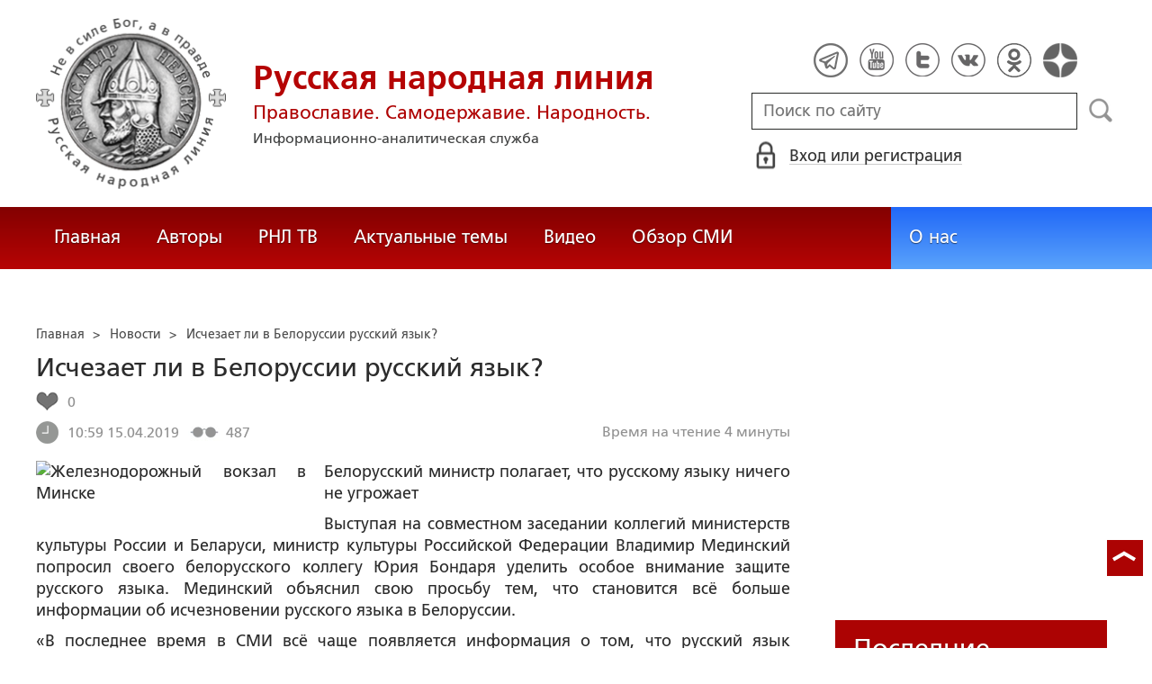

--- FILE ---
content_type: text/html; charset=utf-8
request_url: https://www.google.com/recaptcha/api2/anchor?ar=1&k=6LcYn1IaAAAAAAmfSWm2E7JxjNp51krtwVzyWXod&co=aHR0cHM6Ly9ydXNrbGluZS5ydTo0NDM.&hl=en&v=PoyoqOPhxBO7pBk68S4YbpHZ&size=normal&anchor-ms=20000&execute-ms=30000&cb=zhm3d21x1hmc
body_size: 49273
content:
<!DOCTYPE HTML><html dir="ltr" lang="en"><head><meta http-equiv="Content-Type" content="text/html; charset=UTF-8">
<meta http-equiv="X-UA-Compatible" content="IE=edge">
<title>reCAPTCHA</title>
<style type="text/css">
/* cyrillic-ext */
@font-face {
  font-family: 'Roboto';
  font-style: normal;
  font-weight: 400;
  font-stretch: 100%;
  src: url(//fonts.gstatic.com/s/roboto/v48/KFO7CnqEu92Fr1ME7kSn66aGLdTylUAMa3GUBHMdazTgWw.woff2) format('woff2');
  unicode-range: U+0460-052F, U+1C80-1C8A, U+20B4, U+2DE0-2DFF, U+A640-A69F, U+FE2E-FE2F;
}
/* cyrillic */
@font-face {
  font-family: 'Roboto';
  font-style: normal;
  font-weight: 400;
  font-stretch: 100%;
  src: url(//fonts.gstatic.com/s/roboto/v48/KFO7CnqEu92Fr1ME7kSn66aGLdTylUAMa3iUBHMdazTgWw.woff2) format('woff2');
  unicode-range: U+0301, U+0400-045F, U+0490-0491, U+04B0-04B1, U+2116;
}
/* greek-ext */
@font-face {
  font-family: 'Roboto';
  font-style: normal;
  font-weight: 400;
  font-stretch: 100%;
  src: url(//fonts.gstatic.com/s/roboto/v48/KFO7CnqEu92Fr1ME7kSn66aGLdTylUAMa3CUBHMdazTgWw.woff2) format('woff2');
  unicode-range: U+1F00-1FFF;
}
/* greek */
@font-face {
  font-family: 'Roboto';
  font-style: normal;
  font-weight: 400;
  font-stretch: 100%;
  src: url(//fonts.gstatic.com/s/roboto/v48/KFO7CnqEu92Fr1ME7kSn66aGLdTylUAMa3-UBHMdazTgWw.woff2) format('woff2');
  unicode-range: U+0370-0377, U+037A-037F, U+0384-038A, U+038C, U+038E-03A1, U+03A3-03FF;
}
/* math */
@font-face {
  font-family: 'Roboto';
  font-style: normal;
  font-weight: 400;
  font-stretch: 100%;
  src: url(//fonts.gstatic.com/s/roboto/v48/KFO7CnqEu92Fr1ME7kSn66aGLdTylUAMawCUBHMdazTgWw.woff2) format('woff2');
  unicode-range: U+0302-0303, U+0305, U+0307-0308, U+0310, U+0312, U+0315, U+031A, U+0326-0327, U+032C, U+032F-0330, U+0332-0333, U+0338, U+033A, U+0346, U+034D, U+0391-03A1, U+03A3-03A9, U+03B1-03C9, U+03D1, U+03D5-03D6, U+03F0-03F1, U+03F4-03F5, U+2016-2017, U+2034-2038, U+203C, U+2040, U+2043, U+2047, U+2050, U+2057, U+205F, U+2070-2071, U+2074-208E, U+2090-209C, U+20D0-20DC, U+20E1, U+20E5-20EF, U+2100-2112, U+2114-2115, U+2117-2121, U+2123-214F, U+2190, U+2192, U+2194-21AE, U+21B0-21E5, U+21F1-21F2, U+21F4-2211, U+2213-2214, U+2216-22FF, U+2308-230B, U+2310, U+2319, U+231C-2321, U+2336-237A, U+237C, U+2395, U+239B-23B7, U+23D0, U+23DC-23E1, U+2474-2475, U+25AF, U+25B3, U+25B7, U+25BD, U+25C1, U+25CA, U+25CC, U+25FB, U+266D-266F, U+27C0-27FF, U+2900-2AFF, U+2B0E-2B11, U+2B30-2B4C, U+2BFE, U+3030, U+FF5B, U+FF5D, U+1D400-1D7FF, U+1EE00-1EEFF;
}
/* symbols */
@font-face {
  font-family: 'Roboto';
  font-style: normal;
  font-weight: 400;
  font-stretch: 100%;
  src: url(//fonts.gstatic.com/s/roboto/v48/KFO7CnqEu92Fr1ME7kSn66aGLdTylUAMaxKUBHMdazTgWw.woff2) format('woff2');
  unicode-range: U+0001-000C, U+000E-001F, U+007F-009F, U+20DD-20E0, U+20E2-20E4, U+2150-218F, U+2190, U+2192, U+2194-2199, U+21AF, U+21E6-21F0, U+21F3, U+2218-2219, U+2299, U+22C4-22C6, U+2300-243F, U+2440-244A, U+2460-24FF, U+25A0-27BF, U+2800-28FF, U+2921-2922, U+2981, U+29BF, U+29EB, U+2B00-2BFF, U+4DC0-4DFF, U+FFF9-FFFB, U+10140-1018E, U+10190-1019C, U+101A0, U+101D0-101FD, U+102E0-102FB, U+10E60-10E7E, U+1D2C0-1D2D3, U+1D2E0-1D37F, U+1F000-1F0FF, U+1F100-1F1AD, U+1F1E6-1F1FF, U+1F30D-1F30F, U+1F315, U+1F31C, U+1F31E, U+1F320-1F32C, U+1F336, U+1F378, U+1F37D, U+1F382, U+1F393-1F39F, U+1F3A7-1F3A8, U+1F3AC-1F3AF, U+1F3C2, U+1F3C4-1F3C6, U+1F3CA-1F3CE, U+1F3D4-1F3E0, U+1F3ED, U+1F3F1-1F3F3, U+1F3F5-1F3F7, U+1F408, U+1F415, U+1F41F, U+1F426, U+1F43F, U+1F441-1F442, U+1F444, U+1F446-1F449, U+1F44C-1F44E, U+1F453, U+1F46A, U+1F47D, U+1F4A3, U+1F4B0, U+1F4B3, U+1F4B9, U+1F4BB, U+1F4BF, U+1F4C8-1F4CB, U+1F4D6, U+1F4DA, U+1F4DF, U+1F4E3-1F4E6, U+1F4EA-1F4ED, U+1F4F7, U+1F4F9-1F4FB, U+1F4FD-1F4FE, U+1F503, U+1F507-1F50B, U+1F50D, U+1F512-1F513, U+1F53E-1F54A, U+1F54F-1F5FA, U+1F610, U+1F650-1F67F, U+1F687, U+1F68D, U+1F691, U+1F694, U+1F698, U+1F6AD, U+1F6B2, U+1F6B9-1F6BA, U+1F6BC, U+1F6C6-1F6CF, U+1F6D3-1F6D7, U+1F6E0-1F6EA, U+1F6F0-1F6F3, U+1F6F7-1F6FC, U+1F700-1F7FF, U+1F800-1F80B, U+1F810-1F847, U+1F850-1F859, U+1F860-1F887, U+1F890-1F8AD, U+1F8B0-1F8BB, U+1F8C0-1F8C1, U+1F900-1F90B, U+1F93B, U+1F946, U+1F984, U+1F996, U+1F9E9, U+1FA00-1FA6F, U+1FA70-1FA7C, U+1FA80-1FA89, U+1FA8F-1FAC6, U+1FACE-1FADC, U+1FADF-1FAE9, U+1FAF0-1FAF8, U+1FB00-1FBFF;
}
/* vietnamese */
@font-face {
  font-family: 'Roboto';
  font-style: normal;
  font-weight: 400;
  font-stretch: 100%;
  src: url(//fonts.gstatic.com/s/roboto/v48/KFO7CnqEu92Fr1ME7kSn66aGLdTylUAMa3OUBHMdazTgWw.woff2) format('woff2');
  unicode-range: U+0102-0103, U+0110-0111, U+0128-0129, U+0168-0169, U+01A0-01A1, U+01AF-01B0, U+0300-0301, U+0303-0304, U+0308-0309, U+0323, U+0329, U+1EA0-1EF9, U+20AB;
}
/* latin-ext */
@font-face {
  font-family: 'Roboto';
  font-style: normal;
  font-weight: 400;
  font-stretch: 100%;
  src: url(//fonts.gstatic.com/s/roboto/v48/KFO7CnqEu92Fr1ME7kSn66aGLdTylUAMa3KUBHMdazTgWw.woff2) format('woff2');
  unicode-range: U+0100-02BA, U+02BD-02C5, U+02C7-02CC, U+02CE-02D7, U+02DD-02FF, U+0304, U+0308, U+0329, U+1D00-1DBF, U+1E00-1E9F, U+1EF2-1EFF, U+2020, U+20A0-20AB, U+20AD-20C0, U+2113, U+2C60-2C7F, U+A720-A7FF;
}
/* latin */
@font-face {
  font-family: 'Roboto';
  font-style: normal;
  font-weight: 400;
  font-stretch: 100%;
  src: url(//fonts.gstatic.com/s/roboto/v48/KFO7CnqEu92Fr1ME7kSn66aGLdTylUAMa3yUBHMdazQ.woff2) format('woff2');
  unicode-range: U+0000-00FF, U+0131, U+0152-0153, U+02BB-02BC, U+02C6, U+02DA, U+02DC, U+0304, U+0308, U+0329, U+2000-206F, U+20AC, U+2122, U+2191, U+2193, U+2212, U+2215, U+FEFF, U+FFFD;
}
/* cyrillic-ext */
@font-face {
  font-family: 'Roboto';
  font-style: normal;
  font-weight: 500;
  font-stretch: 100%;
  src: url(//fonts.gstatic.com/s/roboto/v48/KFO7CnqEu92Fr1ME7kSn66aGLdTylUAMa3GUBHMdazTgWw.woff2) format('woff2');
  unicode-range: U+0460-052F, U+1C80-1C8A, U+20B4, U+2DE0-2DFF, U+A640-A69F, U+FE2E-FE2F;
}
/* cyrillic */
@font-face {
  font-family: 'Roboto';
  font-style: normal;
  font-weight: 500;
  font-stretch: 100%;
  src: url(//fonts.gstatic.com/s/roboto/v48/KFO7CnqEu92Fr1ME7kSn66aGLdTylUAMa3iUBHMdazTgWw.woff2) format('woff2');
  unicode-range: U+0301, U+0400-045F, U+0490-0491, U+04B0-04B1, U+2116;
}
/* greek-ext */
@font-face {
  font-family: 'Roboto';
  font-style: normal;
  font-weight: 500;
  font-stretch: 100%;
  src: url(//fonts.gstatic.com/s/roboto/v48/KFO7CnqEu92Fr1ME7kSn66aGLdTylUAMa3CUBHMdazTgWw.woff2) format('woff2');
  unicode-range: U+1F00-1FFF;
}
/* greek */
@font-face {
  font-family: 'Roboto';
  font-style: normal;
  font-weight: 500;
  font-stretch: 100%;
  src: url(//fonts.gstatic.com/s/roboto/v48/KFO7CnqEu92Fr1ME7kSn66aGLdTylUAMa3-UBHMdazTgWw.woff2) format('woff2');
  unicode-range: U+0370-0377, U+037A-037F, U+0384-038A, U+038C, U+038E-03A1, U+03A3-03FF;
}
/* math */
@font-face {
  font-family: 'Roboto';
  font-style: normal;
  font-weight: 500;
  font-stretch: 100%;
  src: url(//fonts.gstatic.com/s/roboto/v48/KFO7CnqEu92Fr1ME7kSn66aGLdTylUAMawCUBHMdazTgWw.woff2) format('woff2');
  unicode-range: U+0302-0303, U+0305, U+0307-0308, U+0310, U+0312, U+0315, U+031A, U+0326-0327, U+032C, U+032F-0330, U+0332-0333, U+0338, U+033A, U+0346, U+034D, U+0391-03A1, U+03A3-03A9, U+03B1-03C9, U+03D1, U+03D5-03D6, U+03F0-03F1, U+03F4-03F5, U+2016-2017, U+2034-2038, U+203C, U+2040, U+2043, U+2047, U+2050, U+2057, U+205F, U+2070-2071, U+2074-208E, U+2090-209C, U+20D0-20DC, U+20E1, U+20E5-20EF, U+2100-2112, U+2114-2115, U+2117-2121, U+2123-214F, U+2190, U+2192, U+2194-21AE, U+21B0-21E5, U+21F1-21F2, U+21F4-2211, U+2213-2214, U+2216-22FF, U+2308-230B, U+2310, U+2319, U+231C-2321, U+2336-237A, U+237C, U+2395, U+239B-23B7, U+23D0, U+23DC-23E1, U+2474-2475, U+25AF, U+25B3, U+25B7, U+25BD, U+25C1, U+25CA, U+25CC, U+25FB, U+266D-266F, U+27C0-27FF, U+2900-2AFF, U+2B0E-2B11, U+2B30-2B4C, U+2BFE, U+3030, U+FF5B, U+FF5D, U+1D400-1D7FF, U+1EE00-1EEFF;
}
/* symbols */
@font-face {
  font-family: 'Roboto';
  font-style: normal;
  font-weight: 500;
  font-stretch: 100%;
  src: url(//fonts.gstatic.com/s/roboto/v48/KFO7CnqEu92Fr1ME7kSn66aGLdTylUAMaxKUBHMdazTgWw.woff2) format('woff2');
  unicode-range: U+0001-000C, U+000E-001F, U+007F-009F, U+20DD-20E0, U+20E2-20E4, U+2150-218F, U+2190, U+2192, U+2194-2199, U+21AF, U+21E6-21F0, U+21F3, U+2218-2219, U+2299, U+22C4-22C6, U+2300-243F, U+2440-244A, U+2460-24FF, U+25A0-27BF, U+2800-28FF, U+2921-2922, U+2981, U+29BF, U+29EB, U+2B00-2BFF, U+4DC0-4DFF, U+FFF9-FFFB, U+10140-1018E, U+10190-1019C, U+101A0, U+101D0-101FD, U+102E0-102FB, U+10E60-10E7E, U+1D2C0-1D2D3, U+1D2E0-1D37F, U+1F000-1F0FF, U+1F100-1F1AD, U+1F1E6-1F1FF, U+1F30D-1F30F, U+1F315, U+1F31C, U+1F31E, U+1F320-1F32C, U+1F336, U+1F378, U+1F37D, U+1F382, U+1F393-1F39F, U+1F3A7-1F3A8, U+1F3AC-1F3AF, U+1F3C2, U+1F3C4-1F3C6, U+1F3CA-1F3CE, U+1F3D4-1F3E0, U+1F3ED, U+1F3F1-1F3F3, U+1F3F5-1F3F7, U+1F408, U+1F415, U+1F41F, U+1F426, U+1F43F, U+1F441-1F442, U+1F444, U+1F446-1F449, U+1F44C-1F44E, U+1F453, U+1F46A, U+1F47D, U+1F4A3, U+1F4B0, U+1F4B3, U+1F4B9, U+1F4BB, U+1F4BF, U+1F4C8-1F4CB, U+1F4D6, U+1F4DA, U+1F4DF, U+1F4E3-1F4E6, U+1F4EA-1F4ED, U+1F4F7, U+1F4F9-1F4FB, U+1F4FD-1F4FE, U+1F503, U+1F507-1F50B, U+1F50D, U+1F512-1F513, U+1F53E-1F54A, U+1F54F-1F5FA, U+1F610, U+1F650-1F67F, U+1F687, U+1F68D, U+1F691, U+1F694, U+1F698, U+1F6AD, U+1F6B2, U+1F6B9-1F6BA, U+1F6BC, U+1F6C6-1F6CF, U+1F6D3-1F6D7, U+1F6E0-1F6EA, U+1F6F0-1F6F3, U+1F6F7-1F6FC, U+1F700-1F7FF, U+1F800-1F80B, U+1F810-1F847, U+1F850-1F859, U+1F860-1F887, U+1F890-1F8AD, U+1F8B0-1F8BB, U+1F8C0-1F8C1, U+1F900-1F90B, U+1F93B, U+1F946, U+1F984, U+1F996, U+1F9E9, U+1FA00-1FA6F, U+1FA70-1FA7C, U+1FA80-1FA89, U+1FA8F-1FAC6, U+1FACE-1FADC, U+1FADF-1FAE9, U+1FAF0-1FAF8, U+1FB00-1FBFF;
}
/* vietnamese */
@font-face {
  font-family: 'Roboto';
  font-style: normal;
  font-weight: 500;
  font-stretch: 100%;
  src: url(//fonts.gstatic.com/s/roboto/v48/KFO7CnqEu92Fr1ME7kSn66aGLdTylUAMa3OUBHMdazTgWw.woff2) format('woff2');
  unicode-range: U+0102-0103, U+0110-0111, U+0128-0129, U+0168-0169, U+01A0-01A1, U+01AF-01B0, U+0300-0301, U+0303-0304, U+0308-0309, U+0323, U+0329, U+1EA0-1EF9, U+20AB;
}
/* latin-ext */
@font-face {
  font-family: 'Roboto';
  font-style: normal;
  font-weight: 500;
  font-stretch: 100%;
  src: url(//fonts.gstatic.com/s/roboto/v48/KFO7CnqEu92Fr1ME7kSn66aGLdTylUAMa3KUBHMdazTgWw.woff2) format('woff2');
  unicode-range: U+0100-02BA, U+02BD-02C5, U+02C7-02CC, U+02CE-02D7, U+02DD-02FF, U+0304, U+0308, U+0329, U+1D00-1DBF, U+1E00-1E9F, U+1EF2-1EFF, U+2020, U+20A0-20AB, U+20AD-20C0, U+2113, U+2C60-2C7F, U+A720-A7FF;
}
/* latin */
@font-face {
  font-family: 'Roboto';
  font-style: normal;
  font-weight: 500;
  font-stretch: 100%;
  src: url(//fonts.gstatic.com/s/roboto/v48/KFO7CnqEu92Fr1ME7kSn66aGLdTylUAMa3yUBHMdazQ.woff2) format('woff2');
  unicode-range: U+0000-00FF, U+0131, U+0152-0153, U+02BB-02BC, U+02C6, U+02DA, U+02DC, U+0304, U+0308, U+0329, U+2000-206F, U+20AC, U+2122, U+2191, U+2193, U+2212, U+2215, U+FEFF, U+FFFD;
}
/* cyrillic-ext */
@font-face {
  font-family: 'Roboto';
  font-style: normal;
  font-weight: 900;
  font-stretch: 100%;
  src: url(//fonts.gstatic.com/s/roboto/v48/KFO7CnqEu92Fr1ME7kSn66aGLdTylUAMa3GUBHMdazTgWw.woff2) format('woff2');
  unicode-range: U+0460-052F, U+1C80-1C8A, U+20B4, U+2DE0-2DFF, U+A640-A69F, U+FE2E-FE2F;
}
/* cyrillic */
@font-face {
  font-family: 'Roboto';
  font-style: normal;
  font-weight: 900;
  font-stretch: 100%;
  src: url(//fonts.gstatic.com/s/roboto/v48/KFO7CnqEu92Fr1ME7kSn66aGLdTylUAMa3iUBHMdazTgWw.woff2) format('woff2');
  unicode-range: U+0301, U+0400-045F, U+0490-0491, U+04B0-04B1, U+2116;
}
/* greek-ext */
@font-face {
  font-family: 'Roboto';
  font-style: normal;
  font-weight: 900;
  font-stretch: 100%;
  src: url(//fonts.gstatic.com/s/roboto/v48/KFO7CnqEu92Fr1ME7kSn66aGLdTylUAMa3CUBHMdazTgWw.woff2) format('woff2');
  unicode-range: U+1F00-1FFF;
}
/* greek */
@font-face {
  font-family: 'Roboto';
  font-style: normal;
  font-weight: 900;
  font-stretch: 100%;
  src: url(//fonts.gstatic.com/s/roboto/v48/KFO7CnqEu92Fr1ME7kSn66aGLdTylUAMa3-UBHMdazTgWw.woff2) format('woff2');
  unicode-range: U+0370-0377, U+037A-037F, U+0384-038A, U+038C, U+038E-03A1, U+03A3-03FF;
}
/* math */
@font-face {
  font-family: 'Roboto';
  font-style: normal;
  font-weight: 900;
  font-stretch: 100%;
  src: url(//fonts.gstatic.com/s/roboto/v48/KFO7CnqEu92Fr1ME7kSn66aGLdTylUAMawCUBHMdazTgWw.woff2) format('woff2');
  unicode-range: U+0302-0303, U+0305, U+0307-0308, U+0310, U+0312, U+0315, U+031A, U+0326-0327, U+032C, U+032F-0330, U+0332-0333, U+0338, U+033A, U+0346, U+034D, U+0391-03A1, U+03A3-03A9, U+03B1-03C9, U+03D1, U+03D5-03D6, U+03F0-03F1, U+03F4-03F5, U+2016-2017, U+2034-2038, U+203C, U+2040, U+2043, U+2047, U+2050, U+2057, U+205F, U+2070-2071, U+2074-208E, U+2090-209C, U+20D0-20DC, U+20E1, U+20E5-20EF, U+2100-2112, U+2114-2115, U+2117-2121, U+2123-214F, U+2190, U+2192, U+2194-21AE, U+21B0-21E5, U+21F1-21F2, U+21F4-2211, U+2213-2214, U+2216-22FF, U+2308-230B, U+2310, U+2319, U+231C-2321, U+2336-237A, U+237C, U+2395, U+239B-23B7, U+23D0, U+23DC-23E1, U+2474-2475, U+25AF, U+25B3, U+25B7, U+25BD, U+25C1, U+25CA, U+25CC, U+25FB, U+266D-266F, U+27C0-27FF, U+2900-2AFF, U+2B0E-2B11, U+2B30-2B4C, U+2BFE, U+3030, U+FF5B, U+FF5D, U+1D400-1D7FF, U+1EE00-1EEFF;
}
/* symbols */
@font-face {
  font-family: 'Roboto';
  font-style: normal;
  font-weight: 900;
  font-stretch: 100%;
  src: url(//fonts.gstatic.com/s/roboto/v48/KFO7CnqEu92Fr1ME7kSn66aGLdTylUAMaxKUBHMdazTgWw.woff2) format('woff2');
  unicode-range: U+0001-000C, U+000E-001F, U+007F-009F, U+20DD-20E0, U+20E2-20E4, U+2150-218F, U+2190, U+2192, U+2194-2199, U+21AF, U+21E6-21F0, U+21F3, U+2218-2219, U+2299, U+22C4-22C6, U+2300-243F, U+2440-244A, U+2460-24FF, U+25A0-27BF, U+2800-28FF, U+2921-2922, U+2981, U+29BF, U+29EB, U+2B00-2BFF, U+4DC0-4DFF, U+FFF9-FFFB, U+10140-1018E, U+10190-1019C, U+101A0, U+101D0-101FD, U+102E0-102FB, U+10E60-10E7E, U+1D2C0-1D2D3, U+1D2E0-1D37F, U+1F000-1F0FF, U+1F100-1F1AD, U+1F1E6-1F1FF, U+1F30D-1F30F, U+1F315, U+1F31C, U+1F31E, U+1F320-1F32C, U+1F336, U+1F378, U+1F37D, U+1F382, U+1F393-1F39F, U+1F3A7-1F3A8, U+1F3AC-1F3AF, U+1F3C2, U+1F3C4-1F3C6, U+1F3CA-1F3CE, U+1F3D4-1F3E0, U+1F3ED, U+1F3F1-1F3F3, U+1F3F5-1F3F7, U+1F408, U+1F415, U+1F41F, U+1F426, U+1F43F, U+1F441-1F442, U+1F444, U+1F446-1F449, U+1F44C-1F44E, U+1F453, U+1F46A, U+1F47D, U+1F4A3, U+1F4B0, U+1F4B3, U+1F4B9, U+1F4BB, U+1F4BF, U+1F4C8-1F4CB, U+1F4D6, U+1F4DA, U+1F4DF, U+1F4E3-1F4E6, U+1F4EA-1F4ED, U+1F4F7, U+1F4F9-1F4FB, U+1F4FD-1F4FE, U+1F503, U+1F507-1F50B, U+1F50D, U+1F512-1F513, U+1F53E-1F54A, U+1F54F-1F5FA, U+1F610, U+1F650-1F67F, U+1F687, U+1F68D, U+1F691, U+1F694, U+1F698, U+1F6AD, U+1F6B2, U+1F6B9-1F6BA, U+1F6BC, U+1F6C6-1F6CF, U+1F6D3-1F6D7, U+1F6E0-1F6EA, U+1F6F0-1F6F3, U+1F6F7-1F6FC, U+1F700-1F7FF, U+1F800-1F80B, U+1F810-1F847, U+1F850-1F859, U+1F860-1F887, U+1F890-1F8AD, U+1F8B0-1F8BB, U+1F8C0-1F8C1, U+1F900-1F90B, U+1F93B, U+1F946, U+1F984, U+1F996, U+1F9E9, U+1FA00-1FA6F, U+1FA70-1FA7C, U+1FA80-1FA89, U+1FA8F-1FAC6, U+1FACE-1FADC, U+1FADF-1FAE9, U+1FAF0-1FAF8, U+1FB00-1FBFF;
}
/* vietnamese */
@font-face {
  font-family: 'Roboto';
  font-style: normal;
  font-weight: 900;
  font-stretch: 100%;
  src: url(//fonts.gstatic.com/s/roboto/v48/KFO7CnqEu92Fr1ME7kSn66aGLdTylUAMa3OUBHMdazTgWw.woff2) format('woff2');
  unicode-range: U+0102-0103, U+0110-0111, U+0128-0129, U+0168-0169, U+01A0-01A1, U+01AF-01B0, U+0300-0301, U+0303-0304, U+0308-0309, U+0323, U+0329, U+1EA0-1EF9, U+20AB;
}
/* latin-ext */
@font-face {
  font-family: 'Roboto';
  font-style: normal;
  font-weight: 900;
  font-stretch: 100%;
  src: url(//fonts.gstatic.com/s/roboto/v48/KFO7CnqEu92Fr1ME7kSn66aGLdTylUAMa3KUBHMdazTgWw.woff2) format('woff2');
  unicode-range: U+0100-02BA, U+02BD-02C5, U+02C7-02CC, U+02CE-02D7, U+02DD-02FF, U+0304, U+0308, U+0329, U+1D00-1DBF, U+1E00-1E9F, U+1EF2-1EFF, U+2020, U+20A0-20AB, U+20AD-20C0, U+2113, U+2C60-2C7F, U+A720-A7FF;
}
/* latin */
@font-face {
  font-family: 'Roboto';
  font-style: normal;
  font-weight: 900;
  font-stretch: 100%;
  src: url(//fonts.gstatic.com/s/roboto/v48/KFO7CnqEu92Fr1ME7kSn66aGLdTylUAMa3yUBHMdazQ.woff2) format('woff2');
  unicode-range: U+0000-00FF, U+0131, U+0152-0153, U+02BB-02BC, U+02C6, U+02DA, U+02DC, U+0304, U+0308, U+0329, U+2000-206F, U+20AC, U+2122, U+2191, U+2193, U+2212, U+2215, U+FEFF, U+FFFD;
}

</style>
<link rel="stylesheet" type="text/css" href="https://www.gstatic.com/recaptcha/releases/PoyoqOPhxBO7pBk68S4YbpHZ/styles__ltr.css">
<script nonce="zHtzrn7MVMuS5MD9eBQI9g" type="text/javascript">window['__recaptcha_api'] = 'https://www.google.com/recaptcha/api2/';</script>
<script type="text/javascript" src="https://www.gstatic.com/recaptcha/releases/PoyoqOPhxBO7pBk68S4YbpHZ/recaptcha__en.js" nonce="zHtzrn7MVMuS5MD9eBQI9g">
      
    </script></head>
<body><div id="rc-anchor-alert" class="rc-anchor-alert"></div>
<input type="hidden" id="recaptcha-token" value="[base64]">
<script type="text/javascript" nonce="zHtzrn7MVMuS5MD9eBQI9g">
      recaptcha.anchor.Main.init("[\x22ainput\x22,[\x22bgdata\x22,\x22\x22,\[base64]/[base64]/[base64]/[base64]/[base64]/UltsKytdPUU6KEU8MjA0OD9SW2wrK109RT4+NnwxOTI6KChFJjY0NTEyKT09NTUyOTYmJk0rMTxjLmxlbmd0aCYmKGMuY2hhckNvZGVBdChNKzEpJjY0NTEyKT09NTYzMjA/[base64]/[base64]/[base64]/[base64]/[base64]/[base64]/[base64]\x22,\[base64]\\u003d\\u003d\x22,\[base64]/DuDfDqQnCrsOlwplfw6Acw5/CvmjCqcKAaMKDw5ErTG1Aw4E/wqBeXVRLbcK4w5RCwqzDgD8nwpDCmWDChVzChkV7woXCmMKqw6nCpj0swpRsw5Z/[base64]/CksKcwqljw4MEwoNAw4zDn1PCiWDDk07DrcKZw7rDiTB1wqdDd8KzKcKoBcO6wqLCmcK5ecK2woVrO0x6OcKzDMOMw6wLwrR7Y8K1woY/bCVkw4BrVsKgwqcuw5XDmlF/[base64]/w77CtsKywo7DmcOgwr3Ci1LDlCZ6w5HCjQHCt8K0Jkgkw4fDsMKbBlLCqcKJw6oiF0rDkWrCoMKxwpDCvw8vwojCpALCqsOMw7oUwpAlw5vDjh0gIsK7w7jDmlw9G8O9e8KxKTDDvsKyRg3CpcKDw6MGwpcQMyPChMO/wqMEScO/wq4HX8OTRcOfMsO2LRNcw48VwqJuw4XDh0DDjQ/CssOnwoXCscKxEMKjw7HCtjHDl8OYUcORQlE7GAgENMKvwrnCnAwMw6/[base64]/EcO5w67DimxaTsOhKcKnUMOCAcO7NTPDtcKTwpccciDClQjDn8OHw6fChDpTw7kAwqXCnlzCuE5uwozDl8OBw5/DtntUw40cCsKkOcOnwolYSsKUEEYtw6PCuDTDosKywr9rBsKOGwkCw5k2wrAFLj3Dvjxaw506wpBiw6/CjVjCilRAw7HDpAk+OC7Ck0xqwrXCiRLDklvDlsKdcEA7w6bCqCzDokjDqcKBw7bCj8KQwq12wpJtMBTDgUhPw5zChsKOJMKAwrXCrsO/[base64]/CisKGw7jDj2vDjDLDkSFlwrYNwp5RwqfDkiFqwpPDhUwXMcOAw6B5wpTCrMKbw78KwpEuDcKXUEbDplFXM8KmEzgowqTCj8Okb8OwKWdrw5llaMKIKsKZwrdjw7LCs8KDDgYQw7MzwpbCog3CkcOfeMO/OTLDrMO8wqRmw5sbw4nDsEfDgQ5Ww5UaMnvDnGQXHsO5w6nCoglCwq7Cm8OZRB8fw4XDqcKjw47DtsOhDwdKwpRUwoDChSdiawnDt0DCicKRwoPDr0V7M8OeWsOQwrfCkEbCvBjDusKOfw8jw69AF2nCgcOtX8O/[base64]/[base64]/ClMKRbTVKw5o1w6zDg8OHw5d3w5bDtRIhw5PClzTCgknCh8KfwqkMwprCkMOBwrQOwp/DkcODwqrDgsO1Q8O+BGXDvXkXwo7DhsKGwpNlw6fDnMO2w7I7FzHDr8Otw5UWwqdjwq/ClyBTw4E8wr3DkFxZwoRDPHHCh8KMw4kgMHcRwo/CtsO0GHx8HsKvw6URw61SUQEGSsOXwqJeNm1gWCgVwrNBRcORw6NIwoZsw5zCsMK1wp57JsOwEGzDrcOFw67CtsKRwoR4C8O3VcKAw6/[base64]/w63Do8O2G2vCv8K6IsKYwpg/[base64]/wrjDnnrCkBvDpjfCtztaw7vDp8K6wr3Cn8OwwoZ/[base64]/DiMOrw6vCv8KGEMKGWx0AeW3DmsK4w7hPGcKdw7fDj03DhMOew4nCoMK9w7HDqsKfw5/Cq8KDwq1Kw45hwp/[base64]/w4EFw5rDs8OqwobCizhXAMKuRcOMAR/[base64]/CqcOEMhwfw5gpwpBaHR0LYMKgdDnDtMOxwqrCqcOfwpfDjMOow6nDpmrCusK1HHbCoCEyF0hawpHDp8OxCsK9LsO1AWDDsMKMw78TbMK6PiFXU8KracKbXhrCi0TDkcOHwpfDrcKoVsOGwqLDvsKxwqHDlVBqw485w4tNGDQoVDxrwoPDlmDCpnTCqybDggvCsn/[base64]/DtcKaJW9IbktywqfCsDlkccKjb8OLBMKmwrI7wo3DiCRbwo8CwpBSwo1MPWY2w6UPUGkTLMKbP8OiHEAFw5rDh8OXw5vDgxY0UsOAWzTCscKGTcKaXVXCv8ObwoVNGsOoZcKVw5cLQ8OQUcKzw48Ww7d8wrTDt8O6wqXDiDHDjcKjw4IsK8K3JcKzXsKSQ2/DlMOUUw1dcQocw75pwqvDkMKmwrkcw53ClSl3wqnCo8OxwqDDscOwwobCo8KvOcK5NMK4f2I+WsOuNcKZPsKfw7s2wo1YTDt0WsOHw4cTU8ODw4jDhMO/w5wuFzPCnMOrAMOqwqLDqnzDuzQNwqE9wrpzw6sHAsO0eMKXw5IUQU3DqVrDoVbClMO4WRcwVT0zw57Dqk9OMcKbwrhwwqYCwp/DvGrDgcOWcMKoacKXAcO1wqs/[base64]/CsMOMwoVgw4LCucOzEcKBIMKfNSHDv8KgLMKHO8OWw4pydiPCqMKhMMONPcKnwolONARjwrTDsAs2FcOUwrfDlcKFwpFqw5LCnTZ5PxVlF8KNGsKyw6QPwpFTfsKcMlk2wq3CpHPDjl/CrsK6w6XCucKYwpgPw7xFEsOfw67CkcK/RUnCqDFEwovDqVRCw5URTMOoesKaK0MjwphyOMOKwonCsMKtE8OFJcK5wo1acH/CuMK1DsKibsKKEHg2wopsw7gJBMOiworCisOIwr87LsKPbwwpw6A5w6zCgFzDnMKcw6QywpHDtsKxMcKjJ8K+bgpMwo5SLAbDrMK4DERlw47Cv8KXUsORJwzCgV/CjxIPR8O2QMOLT8K/F8O0XMOOGsKlw5rCjFfDikLDgsOIQVrCplXCkcKCZsKDwrPDjMOAw6NGw5rCvG8mFXPCksK3w73DhHPDsMKywos5CMK/FsOxZsKtw6Qtw6HDt2vDunTCtHDDpS/Dgw/[base64]/CuVnCgnzCvAPDlsKKJ0nDvMO8HMOYdsOSLQxlw4LCm2/DpC02wp/[base64]/[base64]/Cux1cw4RES8Oww7szSsKnw5rColVUwodAwqRxwrh9wqLCkEfDk8KjWyDDuFnDj8O3S0zCjMK4OUDCgsOxIGI+w5DCtHHDpMOQTMK/ZBDCvcKQw4XDv8OGwonDql4zS1RkHMKyGF96wpFDXsKbwoVPH2ZFw4LCphgseRFzw6zDrMOaNMOdw4NAw7N2w78Pw6HDlHhPegcKGSVyWmjCvMOeHy0WfGvDoW/[base64]/[base64]/Di3RMXMKqOcKwwpozwpbDs8KfbG9jw6TCn8OEw7YlVCLDjsOzw5RvwpbChsOXKsOmaxZuwqrCusOUw6RewpnCmFTDmyI4dMK3w7ceIWI5AsKMB8OJwpnChMOaw5DDisOpwrNxwpPCgcKlEcOLNsKYX0PCiMOHwptuwoM5wo4lSz3CvRTCmnlTHcOnT2/[base64]/Dmkp3w6jDj8KNBcKaw7rCuBbDqsOIw47Cr8K1wo7DpsOywpXDqXzDvMOxw5luRiFpwoXDpMOCw5LDhFYjZA7DuCVkZ8OiDMOGw7TCi8K1wpN3w7hpJ8O7KA/ClDXDugLCuMKDIsOjwq5hbcOXbMOsw6bDrcK9M8OkfsKCw5jCiX8wBcKUbDXCtlvDt3zDlFMZw4wMAHTDnsKowpXDhcKRE8KKGsKcecKOasK/OCJBw4w/[base64]/CqWfDsMK/woLDtsOjwqnCtR9GLcOyRlbDqMKbwrgnPVnCnkLDjF3DvcKkwo/Dq8O3w6h4NUfCuQfCpkJCNcKkwqHDiCzCpnzDrTloEsKxw64uNHkTMcKpw4Uzw6bCtsOVw5hxwrjDvBY5wq7Dvj/[base64]/CkMK3wobDp8KTV8K7wr13w7oCw5XCu8KBWBlcbHIGw5VSw54dwrTDucKBw5DDqgrDoEbDlcK7MQXCm8KiTcOme8K+ZMOlQT3DjsKdwpcBwrrDmkpDJ3jCgsOTw58Fa8KxVk/CkzDDoVEywr9KER5BwrxpUsOQQSbClRHCosK7w7xZwoJlw6PCuUzCqMKLwqdLw7VJwpBrw7oRADrCtMKZwq4TAsKHbcOqwqxJfiwrBDwGWMOcw7cTw63Don4RwpHDu0AoXMK9EsKtc8KhdcK9w7MMLsO9w5s/wrDDoSpOwqEYE8KRwqQreyJswqM8N3DDoUBjwrR6BsOvw7LClcK4HFJ+wpQZOzfCuUTCrsKswoURwqICwojDvlrCjsKTwpDDtcOkIgIrwqzCjHzCk8OSRwLCmsOdL8KMwqXCgCrCn8O+CcOuM1zDmXBXwpzDvsKQE8Orwp/CrcORw7fDmhJPw67Cjj4JwplDwrZUwqDCvMO1fSDCtAttSRVUfhNvbsOWwrMPW8O3w4p/wrTDmcKRN8KJwrNwTDkBw7lBPw5ew4g0aMOXAAYDwrTDncKpw6sPVsOyOMO1w5jCm8KhwphMwqnCmMKOIcOhwq7CvE7DgiEpE8KdAh/CtlTCiW4FQFbClMKMwq8Nwp9ECcOCcQHDmMOPw4HDg8K/WlrDjMKKwptiwpIvHHtoRMO4R1c+wqbCv8OQExcITSNCH8KdF8O+BlXDty9uecOhMMKhdAZnw7rDkcOCdsOww6EcRATDjjpfaV3Cu8KIw6TDgnjClTHDvVrCqMO8FhNwS8KNVH9gwpIGwp/CicObJ8K7FsO9Ki1+wofCu1EmIMKQw4bCusKpLMOTw7rDlcOOS105IsOUOsO9wqvCm1bDicKtV0XDrMO5RwXDq8OHQDRqwotDwpMuwp7Dj1bDtsOmwowtecOINMO2M8KRcsOoQ8OZRsKaCsK8wo4/wow7w4cdwoBAQMKwfknCuMKhaihkeh4yCsO8TMKsW8KNwo9PTELChHTCknvDvcO/wotYZQbDtMKYwrjCvsKUwpLCssOMwqdkU8KZIzILwpLCicOCfQjCvH1GbcOsBW3Do8KNwqp1D8K5wo17w4XCnsORPBB3w6zCicKgJmo2w5HDkBzDrXTDicOzG8OoIQs8w4PCoQLDpT7DjhxGw64LAMOWwq/DuRZAwrF8wpMnXsOWwr8uBi/DmT7Dm8Kgwr1ZM8KYw45Nw7B+woJiw7RSwpIWw4DCj8K5EF/DkV59w6kRwr/DpALDimwtwqBCwppFwqlxwrbDoT0AS8Kdc8OKw4nCu8OBw5BlwqXDm8OrwqjDsGAMw6Esw7vDjhHCu3XDhHnCqGPCrcORw7nDg8OzQlFdwpU9wqTCnn/[base64]/[base64]/c8KRJ8Knwqx6wp04wqjDjcKZwoomQUzCncKbwpUUwoQqO8O4X8Olw5DDpjx7bcOBWMKRw7zDnsO9fCFzw73DgALDvzDCsyZMIWcUOCPDh8OTOQQSwoXCsnDCvETCr8K0wqLDrcKkNxPCtQXCohFEYFHCj3/[base64]/DrDl/w6DCq8KTw7Bgw5JFZcKUQBxrN2dBOsKOHcKJwrFAUx3Co8O3S3DCpMKywrnDv8K8wrcsTcKhMMO9H8KsX2gmwoQODA7CvMKyw4EGw5kHTVRNwr/DnzHDg8OZw60mwqAnSMOzO8KZwrgPw6UNwrHDkD/DrsK0DH10wp/[base64]/DjSLCpHPCt8O+QkPDksO3w4bDqsOcVzHCmcOOw6ZbRE7CqsOjwpxAwoHDk05HVCTDrDzCncKIUCrDjcOZJUNfFMONAcK/[base64]/Cj37Dug7DsA3DkkMufS4mc8KbKxzChVvCpUbDksKsw6nDgcORKsKvwr41MMOkFcOdwp/CqlrCkTRjOsKCwrc4IHgLaCQMesOne3PDtMOhw4RkwodxwqQcLhHDiXjChMOrw7LDrgZKw47Cj29gw4PDiQLDuSUIChTCisKmw5fCtcKLwoB/w4DDlxXCrMOnw7PCt1HCjRXCrsOyfR1rHsKUwptYw7vDoENUw5hTwrR5AMOkw4EbdA3Dm8K/wpZhwpowa8KbEMKpw5cRwrkbw7gCw4vCiRXDt8O+EmjDlBZ+w4LDsMO9w4ReUTTDo8Kuw4VQw4ktfTjCgl9vw7PClzYiwrE2w5jCkjrDiMKTJjgNwrcKwqQPY8OgwoJBw4rDjsKNCg0eYkQeZAMdKxTDj8OSK11Pw5bDh8O7wpHDl8OKw7x8w7jDhcONw7HDmMO/[base64]/CqcKAwovCo8O+w4zDvMOoCsK2GMO7w6TDgDXDpsK2w6tIfg5iw53DpcOsQsKKMMKYD8OswpMBTh0RfSwfVmbDvFLDgFnCmMOYwoHCp1PCgcOeZMOaJMKuMhRYwpYSBwwdwpIPw67ClcOwwqUuUEzDhMK6wqbCml/CtMOwwqQRTsOGwqlWBsOqYTfCijFkwogmTlrDuX3CsjrCgMKqAsKaCnPDgMO/wpnDuHNyw6jCuMOZwp7ChsOZWMKQJlQPEsKkw6FWCDbCpmvCknHDtcOrK387w5NqSQR7c8K6wpDCrsOeQGLCsRwPaCNdOkDDvXhXKzTDlA3DsghbWE/CucO+wpLDssKKwrPCj3cww4DChMKGw50eFsOpf8KowpQVwpNfw4vDs8ODwqxzKWZGccK9VSYfw4B2woNpZDxzZQjDqk/CpMKWwoxaOz8KwpjCq8OFw4IFw7rChsKewqwZRMKXanTDlwweUWnDpEzDl8OJwpglwpt6Ji9bwrnCkRFlWgh2YsONw6XDuRHDjsO+N8OyEFxdan7CmmTCtsOww5jCpQ/CkMKVDMKJw5EQw4nDjMOWw4puHcOaMcOCw6rDq3U2DRnDhBbCoXDDhMKsecOxNyInw5opI1DCq8KYFMK0w6c3wo06w61ewpLDuMKOwrbDkEsVc1/DosOpwqrDj8O0wr7DggJJwrx3w4HDm1bCgsKOf8KewpHDq8KfW8OIdV02FcOVwoLDlAHDpsOLQ8KAw7l2wpIyw7zDvcKyw6jDjn/[base64]/T8Ozw7rCtw0WwoRQDStawpXCj3XDo8KXWsO0w4fDsycidS3DnWdqYlTDqQ9/w71+QMOBwq81c8KQwpITw6s/AcK8OMKqw6TCpsOXwpoQfS/Dj1rCsGQiXwIGw6MNwqzCg8K3w7gvRcO6w5HClC3Cvy3DlUfClsOqwpokw63CmcOYb8OvNMKnwrAYw701ckrDsMOhwonChsKTSEXDpMKlwpLDpTkTwrMmw7UnwoJwN3Zvw6/[base64]/[base64]/[base64]/CpWbDokYIdcKCw6g8w57ClybDt8K7wqTCp8Kja8OAwpVYwo7Cs8OSw4dLwqXCmMKhYcKbw446R8K/XBgmwqDCkMKrwolwCWPDjB3CjHMyJydew7LCs8Oawq3CisK0bcOSw5PDvk4YFsO/wrFawqTDncKvBADDuMOUw4zCrgM/w4PCh2BzwoceB8Kpw6EiHMKcf8KXIsOaG8OKw5zDu0TCmMOBaUQSFl/DtsODbMKOJnUncz8sw41Owo5PdcOfw6svbTNfGMOQBcO8wqjDpw3CusKXwqDCkyfDqDDDqMK/[base64]/wpTCoMOvw6RIw5AuQ8Ouwrc5Tn00wqLDvG0yGsOxeGIMwpnDucKJw6Rmw5bChMOwJsO6w7HDrh3CrcOhNsOvw5bDk2TCkzXCj8KBwpEcwo3Drl/Cs8KPWMKqMjvDusKGBMOnMcK/w5RTw7J0w4kuWEjCmVbCrC7CnMOfH2FMVXrCsmsUwqsOfhzCrcKRYQcAFcOqw6xVw5nCvm3Dk8Knw4Fbw5PCl8Ozwr4mJcKJwoxGw4DDpsOwNm7CmzPCgcOIwqtObCXCvcO5JS7Dk8OodMKjX3pRbsKqwpLDq8KyNFDDs8OXwpQkTFrDrMO0CR3CksK/WSzDuMKawqZHwrTDpmnDrwtxw7Y4F8OUwoRjw4RkCsOdIkYpRnU4FMO6cGdbVMOVw5oRcDvDm03Cl1AEVmwcw7bDq8K9Q8KAwqFZH8K7w7QjdhbCnW3CsGxwwr1ew7rCkTXDgcK3wqfDtgDCphrClwZGf8KyV8OlwpIObCrDpcKMIcKqwqXCvikzw5HDjMK/Uitawr58dcKKw6cOw7LDpgXCpH/DnVfCnjcvw7tpGTvCkXbDq8Kyw4toZxLDmsOjNRQCw6LDvsKAw7nCrR5pPMOdw7ZCw7YHHcOHKsOUG8Opwp8QEcOPA8KuE8KgwoDCicOMXBQVRxtzLjUkwrl8wpPDv8KvYcKEagXDncKMWW0WY8O1WMO6w57CrsKmSB9Zw6/CqxbDqG3CvsOrwpXDtht1w5oiLTLCiGPDhMKpwqt4NgkkDzXDvnPDvy7Ch8KDUMKNwp7DkS85wpjCsMKEQcKwEsO1wo8fGcO7GXwoEsOcwqRvAg1CXMOVw7NWRmVsw7HDmlkFw6DCq8KRS8O3FH7CplkTTzrCl0NZYcOMd8K0N8O4w7rDqsKaCBIlVsK3YTTDkcK/[base64]/CqTwEacOwwrUnWsK5WhDDgnrCrcKBwoBfwrHDpjPChsKsRQkvw7/DhMOqQ8OLB8OGwrbDk1HDp0QxQBzCqcOCwpLDhsKFM1nDlsOjwq/CiUVzSXTCuMOMIcK9BUfCvMOLU8KUMALDusOPC8OQRDPCmcKJCcOxw4o/w4towrDCjcOWOcKlwowVwo9qKHzCmcOwdcOcw7TCusOewptGw4zCkMOBZEUSwr/DtsO6wplIw4jDtMK2w44+wo7CsHLDhXpuaCRew5ABwq7CmnLCoQzCn2cSdE86acODEMOhwojCpzDDtSjCrMONV2QPW8KmXSkxw6gWB2pdwrMKwrTCvcKXw4nDmMOcTwRjw5TCksOBwrB9BcKFOw3CpsOXw5EDwoQHYTrDusOWHiRWCCDDtD/CuysYw6MgwqUyO8OUwqdecMOMw5YfdsO2w4oaPEoYLRd2wqfCsjc8V1rCi3g0IMKKay4zF39TYAohOcOwwobCvMKEw6xRw7gEdcKgPMO5wqBTwpXDmcOmGC4FPgPDjcOvw6xaMsOdwp/DlmJxwpnDoSHDl8O0LcKhw5E5JQkrAB1vwq9SdDzDm8K8DcOLfsOfNcKqw6PCmMOkVAYOSR/Cq8KRajXCjyXDowUZw6RDN8OTwoMEw4/CtUkzw7zDqcKawohVM8KQwqHCs07DusKvw5YVBAwtwofCkcOCwpPCtD8ldUQac0fDsMKswrPCiMOnwpsQw5Y7w4XClsOpw5VOT2fCl3zDpExuSHHCpMKXYcKHFWkqw4zDkGxhTwzCu8OjwrpHXcKqciwkYF1Ow6w/wqvCtcO7wrTDiBJSwpHCssKTw4/CnAoFfD9ZwpXDg0Fjwow0TMKhe8OjAg9Zw7/CncOIdhIwfwbClMKDQTTCv8KZVRlMJjAWw54CdkHDgMKDWsKhwoVRwqfDhsKaT3bCg2FQfTFrf8K9wr3DmgXCqcOLw6VkdxAxw5xZGMKIM8OqwqlNHUksMMOcwqItFyhlMwPCoBvDqcObZsO+w4Q/[base64]/Dv8ODwp/CvsOfwr/Dk8KDWsKGRsOnw55FwrnDpMOFwoQVwpbCscKOV2TDtjI5wqzCiwXCum3CkMKxwqYwwrXCj1PCmhhNHcOvw7bCkMOeNyjCq8O0woE4w5fCjhvCp8OUYcOzwqvCg8KfwpoyLMOrJ8OOw7/DmTvCqsOkw7zCi2bDpBsxVcOnQcKRecK/w7c5wqzDnx8zEsOKw6bCpEh9FsOPwpHCusO/JcKdw6DDocOBw5N/SXtPw4kwD8K5w5zDpxErwpDDg0rCt0LCosK0w4FPWcKdwrd3BS9ow4LDrE9AXTUfQMKBfsO/c07CpnTCu2kLPxUGw5TCjHk/AcKkI8OMWjjDoVBhMsK3wqkEY8O/wpxSRMOswprChTNQb00wQRUPC8Ofw7LDoMKkG8Kpw5cVwpzCuzrCmHVVwpXCpSfCiMKQwrtAw7LDjHPDq25Hwo0Ww5LDnhJ1woQVw7XCtn/CkyEINEphFBZ7wobDkMONDMK1IWMpe8Kkw5zClMO4wrfCksOkwoI3KBHDjiYMw6cGXsKcwrvDqmTDuMKUw5Qmw47CicKsWB/CsMKpw7fCuHwMDk3CqMOqwrldQksfc8Oow5bDjcOUPHAVwq3Cn8Olw7nCqsKJw5QpQsOfdcO0w7sww63Dun5fVCJjOcOZXmPCk8Omb3Bew4bCvsKgw5Z6CxHCtibCq8O3BsO+dhvCtzpcw4oAM2TDkMO4dcK/OlhXSMKfIm9owosYw7zCjcKFRxLDum1bw6jCscOUwp8+w6rDuMO+wp3CrGfDkRAUwrHDvsOFw58CJVR2wqFlw4ciw7bCgXdGR2LCsjzDsRBdPQ4fJcO3WUUKwp9mUzRkTw/Cjl0vwqnDv8OCw5kuHFPDm0UPw74/w7DCtX5wX8KFNixdwoYnb8OXw78+w7XComN/[base64]/DusO0csOfbVskcsO8ME54LWnCksOgA8OON8OVd8K8wr7CvcO2w6I3w74Dw4DDk2J3cVtlwofDk8KiwoRFw7wxSkwow4vDvlzDssOqP0/CgMO7w6jCsAXCnUXDtMK3A8ODRMOFYsKswppLwpJPNXPCksO6XsKiSiJYVMOfOcKVw4LDvcKww41/[base64]/DvcKhHQvCicKGw6zCuMKzw4EBBsOwbS9FcBrCkMOOwpNubl/ChMKcw5dtORc9w4weGhnDihfCt2Enw6jDmDLCsMKyEMK2w6kTw7JRUwQJHiNxw5HCrQhLw6LDpSDCnSk4YD3CucOEV2zCrMK2SMONwpY+wq3Cv2k+wrsYw61Iw5/Cr8OYdzzCisKvw6jChQjDpcOMw5nDoMKJRsKDw5vDtj5zGsOMw41xNkoLw4DDryDDpTUpD1rDjjnCo05mHMOuITkmwr07w7Z3wofCpRXDthfClMOYYi8TYcOpA0zDt3Mje0sow5/CtcO3Ezs/C8KCQsK+w4U2w6XDp8O+w5RwJyYTPkdBMMOLaMKARMOEBj/DvFvDilDCqlNIJm0gwrZeCXrDq0s6BcKjwpImcsKEw4tOwpJKw5fCjcK4wqDClx/DiVDCkid1w7dpwoLDjcOtw4vCkBIrwoXDrGDClcKGw54/w4vCnW7ChRNsXXAYHSvDk8K0wrhxwp/DgQDDnMOzwpwGw6PDnsKKHcK3FMO/UxDClyo+w4fCgMO8w4vDq8OLGsKzBDEawo9fOVnDh8OBwppOw7vDplHDkmnCkcOXWsO+w5dbw4ELdU/[base64]/CrcOiw7tTbjFJZMKJwoLCn3QjMCMFN8Ksw4DDnsOwwq3DhcOzKsO4w43CmsKOaF7Dm8Ovwr/Cv8O1wqx+Q8KbwoHDnz/CvCTCpMOHwqbDvSrDrC80F0FJw7QCc8KxF8KawpoOw5YtwqjDvMOiw44Vwr/DunINw5o/YsKQfBfDkH4Hw6BQwqYoFB3Do1EgwqkabMOSwqkKFsOTwociw6YRQsKRWFg2DMKzI8KWWGguw5J/Rz/Ds8OKD8Ktw4fCjATDsEnCkMOdw4jDqARpTsOEw4zCscOBQ8OIwrBxwqPDqcOOAMK0YMOMw6DDu8O3O2o1wqAlOcKNBsO3w73DnsOkPABbcsOOR8O0w68rwqTDgsO5ecKkTsK/W3PDkMKuwp9YRsKeMzZBJcOew6t4w7MGe8OBE8OTw4J3wrMfw7zDsMOUWGzDosOvwq0dB37DmMOwIsO9dk3Cg0nCrsORQ1sRO8KkGMKyAy4qUsOZLcOIUsKQB8KBCS47WUQzbsOUDxo/XyTDoW5Iw4YKSz0ZWsO4QGLCmFt2w5ZOw5cBXXVvw7zCvsKvRW5uwqcMw5VpwpHDqDjDvHDDh8KDeCHClmTCj8O6HMKjw4gAUsKAKybDsMK2w7TDjUPDjVvDpz4ewr/DiRzDqMKUacOZamRDFzPDqcKGwrg3w5xaw71ww5zDgMKzesKAYMKgwpIhbgJwCMOIYV8lw7MWHlQkwrYUwqxibgcdVh56wpPDgwzDqlvDtMOFwo8ew4bCuB/Dm8OTckLDuGZ/w6TCoRxPQSLDtlJJw77DmgMBwpbCg8Odw6DDkSHChR/[base64]/DlsOew5fCpyfDisOrw4Efwr/DjsO5w6hPHwTCnMOXMcKmFcO+bcOkE8OpfcOcbVh6PADDk1zCosOPEVfCicO9wqvCqsORw4DDoi7CjSQew6/DglM0RhLDtmNkw5TCpnnCigUEfTjDtQR1LsOgw6U3PlfCosO+HMONwp/[base64]/[base64]/CncK/MAxkHcOVGMKuEHXDrTbDlsK5w7Qlwo5/wr/[base64]/[base64]/wqtpPV1lwohvwpzCuwPDtw/CosKFwoHDksOHbArDrsK3fkNQw4fCijwPwqIMBAN2w4bDlMOrw7XCjsKbWsK7w63CtMOxXcK4S8O+MMKMwpZ5YMOudsKzJcO3O0/Ck3TCqUrCiMOOMT/CjcKjP3/Cq8OiMsKvacKfPMOUwp/DhSnDhMOTwpQIMMKrdsOTP2cMZMOEw5jCr8Kiw5BDwpnDqxvCicOBIgfDlcK0X39dwpfDoMKewr1HwpHCojrDmMKOw65iwoTCv8KIKMKAw7cRI0JPJXzDgMOvMcOXwrPCmFTDhMKTwr3Cl8K5wq3DlwkjJm/CsEzDpS1cChJkwoksT8OAL3x8w6bCjA3DgkTCg8KbJsK+wr8/[base64]/ClMONwrnDoTMjw6NsccOowrrDisKldcOhw5Vrw6HCoUMPOQ8WRFhqJx3CnsOzwqtDejDDuMOtGlvCmmJqwovDgcKcwq7DjMK1AjZhIANebFUwTHvDo8O6Aikew4/DsVXDrMO4NVJUw5gjwpRYwobCp8K2woQEQ0oNH8O3WHYuw5MeIMKPKBLDq8Oiw4t2w6DCo8OKa8K/wpfCmE3Cs0J2wo3DpcOjw7zDoEvCjsOLwp7CvMO/P8K0JcKscMKAwovDtcO6EsKLw6vCr8OIwo1gYiXDr2TDnEF1w7hHDMOJwqxUN8Omw7UPQ8KaPsOMw7Ucw7luZFTCksKKGmnDvV/[base64]/[base64]/FgvCjMKFwqjCuWvDqsOrwrQGUcKfUcKuTzEqwo/DuwPCrcK0XxQYYWETPX/Cm10nHkkfw5lkCkMjIsKCwrN+w5HDg8Oew6TCk8OJJgMow4zCvsOcEgATw4/Dhgw9VMOTH1BXGAfDjcOTwqjCrMOXTMKqHUMcw4V7VhDDn8OdSk/DscOhAsO3LDPCssKFcCAdG8KmeyzCrcKXYsOKw7bDmwBMwoXDk2YfPsK6DMOZRgQmwr7DlG1bw7sESyY2MyVRBsKDMXcqw5JOw7HCryh1WhbCqGHCl8KjVwcTw5ZSw7d3PcOWckhew4TCiMKSwqQzwojDjWfCucKwEwhnfQw/w6wgZMOow6zDtBUZw7/[base64]/wpJlMG4TbMONDjbCh8OURiHCh8OCw7dgwrozXsOcw5NoG8OTNyljYMOgwpXDkBt8w7fCmTXDh2PDtVHChsO8woNUwo7CvS3DjAFow45/wq/DisOuw7AOQhDDtMK4bydWbn9Qwp5sYnPCv8OUcMKnKVlfwqRGwrdCEcK3dcKMwofCl8KMw7rCvysiW8OIL3nCm0R7HxE3wotqWnY5WMKWd0VvS3BiVU98QikfFsOZHCYfwo/[base64]/DlMO7eEbCqwRjwpwnwow0wp7CiRMLUmvDn8KTwowFwo7DocKEw7FaYGxMwp/[base64]/CsXzDjzDCp8OQeCREbMOoQDoeF1DCon8wL3PCg3Z8XsO7wqUxWSJTE23DmcKbKhV0w6TDqlXDuMKqw49ODlfDlcKLIFXCoGU6fsK+ETEkw7/DhkrDp8Kyw453w4g4C8OcXnXCnMKjwoNef1zDjMKLayrDjcKrW8OPwrLCvw87wqHCokdNw4IXC8OxGV/[base64]/MMOeGcOSXkN0w7wBQ8KYFsOdG8Kvw7HDugHDr8Kdw64acsO1f2zDhURJwrk5UMODGT9cTMO3wqZAXnDCv3XChF/CrVLCgHZ6w7M5w4jDqzXCsQkHwodjw53CjDXDscOPVFvCm37CqMOCwrbDnMKeC3jDisKWwr4QwpjDpMO+w5/CsRFiDB4Ow79dw6cOLQPCmRYVw4jCqMOyE2pdA8Kcwq7Ck3UtwqFmdsODwq8/SVnCo3PDtcOuS8KHZlMENsKPwrs3wqrCuR5mIH4bHAJRwqvDu3dmw4Z3wqV/[base64]/Cpw/CtUEuw4dnUcKYw6s7TkoKwoLDkEF9d2HDmX7CsMOBMnBLwovDsRXDgXxqw4Qfw5bDjsO+wpwiIsKgMsK0A8OTw4wrw7fClBUVecKfIMKzw4vDhsKjwo/DpsOvVcKtw4/Ci8OKw43CrcKVw5cfwpF1USsqHsKow5PDnMOARk5ACUcZw5gBCTvCs8OBCsOUw5rDmcOQw6TDvsK8GsOJBC7DisKOBMOqfCPDssONwrlywojDu8O1w4/CnCPDlE/CjMKlaT7ClGzDo0smwr/[base64]/DvS/Do8KLwrDDlCXCpsO/[base64]/Ds2TCi2R6V8O/wpsFNjzDuTgWVcKZw6HDs1NZwqPCi8OIdx/CuG/DtcKqXMOzWU/DqcOrOywtaGozclF4wp3CsVHCijlgwqnCnA7CpRteJcOYw7vDkVfCmCcFw5vCncKDNyXCk8KlTcOQfgwxR2jCvVMdw75fwprDmwDCqXUqwrzDs8KkOcKBPcKvw4HDgMKlw6xvCsORNMK2I3DCiBXDhlk8OyTCrsOtwoQnaVZvw6bDtS0xTCDCvHcdKMKTdg5Cw4HCo3/CuVcNw7Nqw7d+MT3CksKzMFcHJyBGw7LDizZdwrfDiMKZcSfDvMKMw5TDtWfClmbCt8KswpfCh8Kcw6kcdcK/wrrCsFvCsXfChX3CiQh/[base64]/DlmTCuMKvC8K8KcOWHV/[base64]/DnWrCrsOXw5Agw4M8R8KnwobCiE/Dm8KHw7bDscOgJRLCqMKMw6DDlCLCqcKdDULCpVg6w6DCt8Olwoo/LcObw6/CvGdGw7l0w7zCgsKaS8OEPW7DlcOQf2LDinkIw5nCgBsQwpVnw4QNa3DDr0Byw6ALwoMkwpBHwrJCwqhdJkfDlkbDh8KIw7jCh8Oew5sZw78SwpFgw4LCq8OeOhEOw40Sw4YTw6zCpgfDtsK7acKBcG/CjUs1LcOQW1AHCsKjwpjCpyLCjQ8vw6JqwrTDvcKTwpMzcMOEwqwpw7pCMUcMwpIwM2QTw7bCtVLDvcODScKFP8OSXEgVe1NjwpPCtcKwwopIRMKnw7E/[base64]/ecOfw54cw4ItZ8KHPFx2w53DusO4w5HDscKkF1B5GMOndcOIw6DDp8OqOMKxE8KswpkCGsOSd8O1dMKTJMOSbsK/[base64]/[base64]/wq53Z0Ynw4cMw7hYBsOrw5Vxc8O0wqHCjBdZD8KgwoTCmMO/[base64]/[base64]/wpZzVT3CuxV9WCNMGsKQXirDisOFekPCrVdIPmx0w5AkwqvCsjVawqEEBibCqipow63DjCV3w5vDlHzDmW4gC8O1wrHDvHpswqLCryoew58eNsOAeMKsY8OHAsKEKsOMB3l3wqB1w67DsVo/TT9DwonCvsKta2h/w6vCuGE5wpNqwofCsnXDoCvCkCDCmsOwVsO4wqBtw4gJwqsAB8OYw7bCvGkgNMKAQWXDkhXDk8OyaAbDtzhCbh5tRsKCPRsawoYpwr7Dq2wUwrrCosK7w47Chjk1F8KGwpTDmcO5wqgEw7srUEgIQRjDuj/DsyfDgFbCksKCQsK6wonCrXHCmnocwo5oKcKwalnDr8KvwqfCsMK5L8KaQwFAwq5ywqw9w6EtwrECS8OQL1pkFyB5O8OJUXDDkcKjw6JTw6TDhw5fwpsNw6MewrVoelR3JEs/BcO+XC7Do3/Di8OfBnJLwqvCisOww58n\x22],null,[\x22conf\x22,null,\x226LcYn1IaAAAAAAmfSWm2E7JxjNp51krtwVzyWXod\x22,0,null,null,null,1,[21,125,63,73,95,87,41,43,42,83,102,105,109,121],[1017145,420],0,null,null,null,null,0,null,0,1,700,1,null,0,\[base64]/76lBhnEnQkZnOKMAhnM8xEZ\x22,0,0,null,null,1,null,0,0,null,null,null,0],\x22https://ruskline.ru:443\x22,null,[1,1,1],null,null,null,0,3600,[\x22https://www.google.com/intl/en/policies/privacy/\x22,\x22https://www.google.com/intl/en/policies/terms/\x22],\x227oCQ+1AVV2BiFGO1q7uBMa1OrZSvxSJ7SYZ7w4xv51c\\u003d\x22,0,0,null,1,1769418163620,0,0,[226],null,[19,213,114,41,52],\x22RC-i2apdRMJlvYMaw\x22,null,null,null,null,null,\x220dAFcWeA6v_VFxQ-KJrUP_5YfT5AecNtDCIg75TyNTOlzBs8iskKxLV52rn5WjWOZkVm6IdpFxrpDEL7nj6Zht7q-yqgIm43y_ew\x22,1769500963757]");
    </script></body></html>

--- FILE ---
content_type: text/html; charset=utf-8
request_url: https://www.google.com/recaptcha/api2/aframe
body_size: -247
content:
<!DOCTYPE HTML><html><head><meta http-equiv="content-type" content="text/html; charset=UTF-8"></head><body><script nonce="vI2rDinXSzkLEFBJJ56qgg">/** Anti-fraud and anti-abuse applications only. See google.com/recaptcha */ try{var clients={'sodar':'https://pagead2.googlesyndication.com/pagead/sodar?'};window.addEventListener("message",function(a){try{if(a.source===window.parent){var b=JSON.parse(a.data);var c=clients[b['id']];if(c){var d=document.createElement('img');d.src=c+b['params']+'&rc='+(localStorage.getItem("rc::a")?sessionStorage.getItem("rc::b"):"");window.document.body.appendChild(d);sessionStorage.setItem("rc::e",parseInt(sessionStorage.getItem("rc::e")||0)+1);localStorage.setItem("rc::h",'1769414567669');}}}catch(b){}});window.parent.postMessage("_grecaptcha_ready", "*");}catch(b){}</script></body></html>

--- FILE ---
content_type: application/javascript; charset=utf-8
request_url: https://news.mediametrics.ru/cgi-bin/b.fcgi?ac=b&m=js&n=4&id=DivID
body_size: 5379
content:
{
var linkElement = document.createElement('link');
linkElement.setAttribute('rel', 'stylesheet');
linkElement.setAttribute('type', 'text/css');
linkElement.setAttribute('href', "//news.mediametrics.ru/css/w.css");
document.head.appendChild(linkElement);
function VeiwCode(Data, masView, bn) {
var S='<div style="width:100%;display: flex; flex-wrap: wrap; align-items: center; justify-content: center;" onmouseover="blockMouseOver'+bn+'()" onmouseout="blockMouseOver'+bn+'()">';
for(var i=0; i<Data.news.length; i++) {
masView[i]=0;
S+='<div class="article_mm" id="target'+bn+'_'+i+'" style="background-image: url(\''+Data.news[i].image+'\');cursor:pointer;" onclick="winOpen(\''+Data.news[i].linkclick+'\')">';
S+='<div class="mask_mm"></div>';
S+='<div class="title_mm';
if (Data.news[i].title.length>56) S+=' font_sm_mm';
S+='">';
S+=Data.news[i].title;
S+='</div>';
S+='</div>';
}
S+='</div>';
var e = document.getElementById('DivID'); if (e) {e.innerHTML = S; e.id = 'DivIDx'+bn;}
}
var Data58131 = {
"status":1,
"blockview":"//news.mediametrics.ru/cgi-bin/v.fcgi?ac=v&m=gif&t=MTc2OTQxNDU2MS41ODEzMTo0OTY%3d",
"news":[
{"description":"",
"image":"//news.mediametrics.ru/uploads/1762607501blob.jpg",
"imageW":"//news.mediametrics.ru/uploads/1762607501blobw.jpg",
"imageW2":"//news.mediametrics.ru/uploads/1762607501blobw2.jpg",
"linkview":"//news.mediametrics.ru/cgi-bin/v.fcgi?ac=v&m=gif&t=MTc2OTQxNDU2MS41ODEzMjo0OTc%3d",
"linkclick":"//news.mediametrics.ru/cgi-bin/c.fcgi?ac=c&t=MTc2OTQxNDU2MS41ODEzMjo0OTc%3d&u=767aHR0cHM6Ly9tZWRpYW1ldHJpY3MucnUvcmF0aW5nL3J1L2RheS5odG1sP2FydGljbGU9NTc0Mzc4NjA%3d",
"title":"Не ешьте эту готовую еду из магазина: список"},
{"description":"",
"image":"//news.mediametrics.ru/uploads/1762608406blob.jpg",
"imageW":"//news.mediametrics.ru/uploads/1762608406blobw.jpg",
"imageW2":"//news.mediametrics.ru/uploads/1762608406blobw2.jpg",
"linkview":"//news.mediametrics.ru/cgi-bin/v.fcgi?ac=v&m=gif&t=MTc2OTQxNDU2MS41ODEzMzo0OTg%3d",
"linkclick":"//news.mediametrics.ru/cgi-bin/c.fcgi?ac=c&t=MTc2OTQxNDU2MS41ODEzMzo0OTg%3d&u=398aHR0cHM6Ly9tZWRpYW1ldHJpY3MucnUvcmF0aW5nL3J1L2RheS5odG1sP2FydGljbGU9MTY4NDg5MzQ%3d",
"title":"Такую зиму в России никто не ждал: как так?!"},
{"description":"",
"image":"//news.mediametrics.ru/uploads/1762607573blob.jpg",
"imageW":"//news.mediametrics.ru/uploads/1762607573blobw.jpg",
"imageW2":"//news.mediametrics.ru/uploads/1762607573blobw2.jpg",
"linkview":"//news.mediametrics.ru/cgi-bin/v.fcgi?ac=v&m=gif&t=MTc2OTQxNDU2MS41ODEzNDo0OTk%3d",
"linkclick":"//news.mediametrics.ru/cgi-bin/c.fcgi?ac=c&t=MTc2OTQxNDU2MS41ODEzNDo0OTk%3d&u=031aHR0cHM6Ly9tZWRpYW1ldHJpY3MucnUvcmF0aW5nL3J1L2RheS5odG1sP2FydGljbGU9MzI3NDU4NDk%3d",
"title":"В ОАЭ произошло жестокое убийство криптомиллионера "},
{"description":"",
"image":"//news.mediametrics.ru/uploads/1762608018blob.jpg",
"imageW":"//news.mediametrics.ru/uploads/1762608018blobw.jpg",
"imageW2":"//news.mediametrics.ru/uploads/1762608018blobw2.jpg",
"linkview":"//news.mediametrics.ru/cgi-bin/v.fcgi?ac=v&m=gif&t=MTc2OTQxNDU2MS41ODEzNTo1MDA%3d",
"linkclick":"//news.mediametrics.ru/cgi-bin/c.fcgi?ac=c&t=MTc2OTQxNDU2MS41ODEzNTo1MDA%3d&u=116aHR0cHM6Ly9tZWRpYW1ldHJpY3MucnUvcmF0aW5nL3J1L2RheS5odG1sP2FydGljbGU9NTc0NjkxMzg%3d",
"title":"В магазинах России ажиотаж из-за этого продукта: что купить? "}
]
}
var masView58131=[];
var Delay58131=0;
var countV58131=0;
function getGIF58131(url) {
var img = new Image();
img.onload = function() {
countV58131++;
//	console.log('GIF load OK 58131 '+countV58131+'\n');
}
img.src = url;
}
function winOpen(url) {return window.open(url);}
function checkDiv58131(i) {
if (masView58131[i]==-1) {
return 0;
}
var target = document.getElementById('target58131_'+i);
if (!target) {
masView58131[i]=-1;
return 0;
}
var h = (target.getBoundingClientRect().bottom-target.getBoundingClientRect().top)/5;
var w = (target.getBoundingClientRect().right-target.getBoundingClientRect().left)/5;
var targetPosition = {
top: window.pageYOffset + target.getBoundingClientRect().top + h,
left: window.pageXOffset + target.getBoundingClientRect().left + w,
right: window.pageXOffset + target.getBoundingClientRect().right - w,
bottom: window.pageYOffset + target.getBoundingClientRect().bottom - h
};
var windowPosition = {
top: window.pageYOffset,
left: window.pageXOffset,
right: window.pageXOffset + window.innerWidth,
bottom: window.pageYOffset + window.innerHeight
};
if (targetPosition.bottom <= windowPosition.bottom &&
targetPosition.top >= windowPosition.top &&
targetPosition.right <= windowPosition.right &&
targetPosition.left >= windowPosition.left) {
if (masView58131[i]>=5) {
Delay58131 += 25;
setTimeout('getGIF58131("'+Data58131.news[i].linkview+'")', Delay58131);
masView58131[i]=-1;
return 0;
}
masView58131[i]++;
} else {
masView58131[i]=0;
}
return 1;
}
var MouseOver58131=0;
function blockMouseOver58131() {
if (MouseOver58131) return true;
MouseOver58131=1;
getGIF58131(Data58131.blockview);
}
function Visible58131() {
var n=0;
Delay58131=0;
for(var i=0; i<Data58131.news.length; i++) {
if (checkDiv58131(i)>0) n++;
}
if (n>0) setTimeout(Visible58131, 500);
}
if (Data58131.status==1) {
VeiwCode(Data58131, masView58131, '58131');
setTimeout(Visible58131, 250);
}
}
